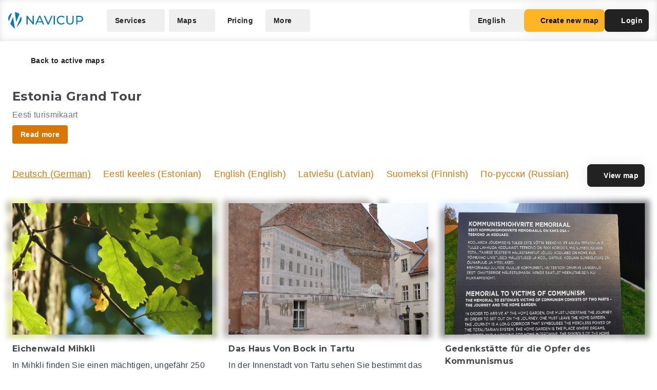

--- FILE ---
content_type: text/html; charset=UTF-8
request_url: https://navicup.com/objects/visitestonia-ee-kaart/de/181
body_size: 20458
content:
<!DOCTYPE html>
<html lang="en">
<head>
    <meta charset="UTF-8">
    <meta name="viewport" content="width=device-width, initial-scale=1.0">
    <meta name="csrf-token" content="18uFJ50odCze3IQi5i7LB094BokNZGzdTmOljKTQ">

        
        <title>Navicup - Interactive Self-Guided Tour, Audio Guide &amp; White Label App Platform</title>

    <link rel="shortcut icon" href="/favicon.ico" type="image/x-icon">
    <script type="text/javascript">
    const Ziggy = {"url":"https:\/\/navicup.com","port":null,"defaults":{},"routes":{"ignition.healthCheck":{"uri":"_ignition\/health-check","methods":["GET","HEAD"]},"ignition.executeSolution":{"uri":"_ignition\/execute-solution","methods":["POST"]},"ignition.updateConfig":{"uri":"_ignition\/update-config","methods":["POST"]},"index":{"uri":"\/","methods":["GET","HEAD"]},"contact.send":{"uri":"contact-form-sent","methods":["POST"]},"privacyPolicy.index":{"uri":"privacy","methods":["GET","HEAD"]},"sunlinesPrivacyPolicy.index":{"uri":"sunlines-privacy","methods":["GET","HEAD"]},"pokumaaPrivacyPolicy.index":{"uri":"pokumaa-privacy","methods":["GET","HEAD"]},"parisForYouPrivacyPolicy.index":{"uri":"paris-for-you-privacy","methods":["GET","HEAD"]},"fredsAdventuresPrivacyPolicy.index":{"uri":"freds-adventures-privacy","methods":["GET","HEAD"]},"termsAndConditions.index":{"uri":"terms-and-conditions","methods":["GET","HEAD"]},"booking.index":{"uri":"booking\/{type}\/{itemId?}","methods":["GET","HEAD"]},"activeEvents.index":{"uri":"events\/{page?}","methods":["GET","HEAD"]},"showMapPage.index":{"uri":"event\/{eventUrl}\/{pointId?}\/{lang?}","methods":["GET","HEAD"]},"showMapWithGalleryPage.index":{"uri":"event\/{eventUrl}\/gallery","methods":["GET","HEAD"]},"eventObjects.show":{"uri":"objects\/{eventUrl}\/{lang?}\/{page?}","methods":["GET","HEAD"]},"showEventObjectPage.index":{"uri":"object\/{eventUrl}\/{pointUrl}\/{lang?}","methods":["GET","HEAD"]},"archivedEvents.index":{"uri":"archive-events\/{page?}","methods":["GET","HEAD"]},"createNewMap.index":{"uri":"create-new-map\/{eventType?}","methods":["GET","HEAD"]},"createNewMap.post":{"uri":"create-new-map","methods":["POST"]},"createNewMap.cancel":{"uri":"cancel-new-map","methods":["POST"]},"museum.index.en":{"uri":"museums-and-theme-parks","methods":["GET","HEAD"]},"schools.index.en":{"uri":"schools","methods":["GET","HEAD"]},"audioguide.index.en":{"uri":"self-guided-tours-audio-guides-exploration-games","methods":["GET","HEAD"]},"competition.index.en":{"uri":"orienteering-competitions-and-sports-events","methods":["GET","HEAD"]},"branding.index.en":{"uri":"branded-digital-solutions","methods":["GET","HEAD"]},"localGov.index.en":{"uri":"municipalities-and-local-community","methods":["GET","HEAD"]},"serviceSales.index.en":{"uri":"service-sales-and-contactless-revenue","methods":["GET","HEAD"]},"pricing.index.en":{"uri":"pricing","methods":["GET","HEAD"]},"audioguide.pricing.en":{"uri":"audio-guide-pricing","methods":["GET","HEAD"]},"tourism.pricing.en":{"uri":"tourism-and-hiking-pricing","methods":["GET","HEAD"]},"competition.pricing.en":{"uri":"games-and-competition-pricing","methods":["GET","HEAD"]},"events.pricing.en":{"uri":"events-pricing","methods":["GET","HEAD"]},"alternativeComparison.index.en":{"uri":"alternative-to-actionbound-goosechase","methods":["GET","HEAD"]},"competitionguidevideo.index.en":{"uri":"games-and-competitions-support","methods":["GET","HEAD"]},"faq.index.en":{"uri":"faq","methods":["GET","HEAD"]},"contact.index.en":{"uri":"contact","methods":["GET","HEAD"]},"audiosurvey.index.en":{"uri":"audio-guide-survey","methods":["GET","HEAD"]},"audiovideo.index.en":{"uri":"audio-guide-support","methods":["GET","HEAD"]},"tourism.index.en":{"uri":"tourist-maps-and-hiking-trails","methods":["GET","HEAD"]},"events.index.en":{"uri":"big-event-maps","methods":["GET","HEAD"]},"museum.index.ee":{"uri":"muuseumid-ja-teemapargid","methods":["GET","HEAD"]},"schools.index.ee":{"uri":"koolid","methods":["GET","HEAD"]},"audioguide.index.ee":{"uri":"giidituurid-turismimangud-kulastusmangud","methods":["GET","HEAD"]},"competition.index.ee":{"uri":"orienteerumisvoistlused-ja-spordiuritused","methods":["GET","HEAD"]},"branding.index.ee":{"uri":"branditud-digilahendused","methods":["GET","HEAD"]},"localGov.index.ee":{"uri":"omavalitsused-ja-kohalik-kogukond","methods":["GET","HEAD"]},"serviceSales.index.ee":{"uri":"teenuste-muuk-ja-kontaktivaba-tulu-teenimine","methods":["GET","HEAD"]},"pricing.index.ee":{"uri":"hinnakiri","methods":["GET","HEAD"]},"audioguide.pricing.ee":{"uri":"audiogiid-hinnad","methods":["GET","HEAD"]},"tourism.pricing.ee":{"uri":"turism-ja-matkad-hinnad","methods":["GET","HEAD"]},"competition.pricing.ee":{"uri":"voistlused-hinnad","methods":["GET","HEAD"]},"events.pricing.ee":{"uri":"uritused-hinnad","methods":["GET","HEAD"]},"alternativeComparison.index.ee":{"uri":"alternatiiv-actionbound-goosechase","methods":["GET","HEAD"]},"competitionguidevideo.index.ee":{"uri":"mangude-ja-voistluste-oppevideod","methods":["GET","HEAD"]},"audioguide.rahastus.index":{"uri":"audiogiidi-projekti-rahastus","methods":["GET","HEAD"]},"faq.index.ee":{"uri":"kkk","methods":["GET","HEAD"]},"contact.index.ee":{"uri":"kontakt","methods":["GET","HEAD"]},"audiosurvey.index.ee":{"uri":"audiogiid-kysitlus","methods":["GET","HEAD"]},"audiovideo.index.ee":{"uri":"audiogiid-oppevideod","methods":["GET","HEAD"]},"tourism.index.ee":{"uri":"turismikaardid-ja-matkarajad","methods":["GET","HEAD"]},"events.index.ee":{"uri":"suururituste-kaardid","methods":["GET","HEAD"]},"museum.index.fi":{"uri":"museot-ja-teemapuistot","methods":["GET","HEAD"]},"schools.index.fi":{"uri":"koulut","methods":["GET","HEAD"]},"audioguide.index.fi":{"uri":"oppaiden-kiertueet-turismimangut-ja-vierailupelit","methods":["GET","HEAD"]},"competition.index.fi":{"uri":"suunnistuskilpailut-ja-urheilutapahtumat","methods":["GET","HEAD"]},"branding.index.fi":{"uri":"brandatut-digirratkaisut","methods":["GET","HEAD"]},"localGov.index.fi":{"uri":"kunnat-ja-paikallisyhteisot","methods":["GET","HEAD"]},"serviceSales.index.fi":{"uri":"palveluiden-myynti-ja-kontaktivapaa-tulo-tienaaminen","methods":["GET","HEAD"]},"pricing.index.fi":{"uri":"hinnasto","methods":["GET","HEAD"]},"audioguide.pricing.fi":{"uri":"audio-opas-hinnasto","methods":["GET","HEAD"]},"tourism.pricing.fi":{"uri":"matkailu-hinnasto","methods":["GET","HEAD"]},"competition.pricing.fi":{"uri":"kilpailut-hinnat","methods":["GET","HEAD"]},"events.pricing.fi":{"uri":"tapahtumat-hinnat","methods":["GET","HEAD"]},"alternativeComparison.index.fi":{"uri":"vaihtoehto-actionbound-goosechase","methods":["GET","HEAD"]},"competitionguidevideo.index.fi":{"uri":"pelit-ja-kilpailut-opetusvideot","methods":["GET","HEAD"]},"faq.index.fi":{"uri":"usein-kysytyt-kysymykset","methods":["GET","HEAD"]},"contact.index.fi":{"uri":"yhteystiedot","methods":["GET","HEAD"]},"audiosurvey.index.fi":{"uri":"kysely","methods":["GET","HEAD"]},"audiovideo.index.fi":{"uri":"opetusvideot","methods":["GET","HEAD"]},"tourism.index.fi":{"uri":"matkailu-ja-vaellus","methods":["GET","HEAD"]},"events.index.fi":{"uri":"suurtapahtumien-kartat","methods":["GET","HEAD"]},"museum.index.se":{"uri":"museer-och-temaparker","methods":["GET","HEAD"]},"schools.index.se":{"uri":"skolor","methods":["GET","HEAD"]},"audioguide.index.se":{"uri":"guidningsturer-turismspel-och-besoksspel","methods":["GET","HEAD"]},"competition.index.se":{"uri":"orienteringstavlingar-och-sportevenemang","methods":["GET","HEAD"]},"branding.index.se":{"uri":"varumarkesanpassade-digitala-losningar","methods":["GET","HEAD"]},"localGov.index.se":{"uri":"kommuner-och-lokalsamhalle","methods":["GET","HEAD"]},"serviceSales.index.se":{"uri":"tjanstforsaljning-och-kontaktlos-intaktsgenerering","methods":["GET","HEAD"]},"pricing.index.se":{"uri":"prissattnig","methods":["GET","HEAD"]},"audioguide.pricing.se":{"uri":"ljudguide-prissattnig","methods":["GET","HEAD"]},"tourism.pricing.se":{"uri":"turism-och-vandrig-prissattning","methods":["GET","HEAD"]},"competition.pricing.se":{"uri":"tavling-prissatning","methods":["GET","HEAD"]},"events.pricing.se":{"uri":"handelser-prissattning","methods":["GET","HEAD"]},"alternativeComparison.index.se":{"uri":"alternativ-till-actionbound-goosechase","methods":["GET","HEAD"]},"competitionguidevideo.index.se":{"uri":"spel-och-tavlingsvideor","methods":["GET","HEAD"]},"faq.index.se":{"uri":"vanliga-fragor","methods":["GET","HEAD"]},"contact.index.se":{"uri":"kontakt-oss","methods":["GET","HEAD"]},"audiosurvey.index.se":{"uri":"ljudguide-undersokning","methods":["GET","HEAD"]},"audiovideo.index.se":{"uri":"tod-for-ljudguide","methods":["GET","HEAD"]},"tourism.index.se":{"uri":"turistkartor-och-vandringsleder","methods":["GET","HEAD"]},"events.index.se":{"uri":"kartor-for-det-stora-handelse","methods":["GET","HEAD"]},"museum.index.de":{"uri":"museen-und-themenparks","methods":["GET","HEAD"]},"schools.index.de":{"uri":"schulen","methods":["GET","HEAD"]},"audioguide.index.de":{"uri":"fuehrungen-tourismus-und-besucherspiele","methods":["GET","HEAD"]},"competition.index.de":{"uri":"orientierungslaufe-und-sportveranstaltungen","methods":["GET","HEAD"]},"branding.index.de":{"uri":"markenlosungen","methods":["GET","HEAD"]},"localGov.index.de":{"uri":"kommunen-und-lokale-gemeinschaften","methods":["GET","HEAD"]},"serviceSales.index.de":{"uri":"verkauf-von-dienstleistungen-und-kontaktloses-einkommen","methods":["GET","HEAD"]},"pricing.index.de":{"uri":"preisliste","methods":["GET","HEAD"]},"competition.pricing.de":{"uri":"wettbewerbe-preise","methods":["GET","HEAD"]},"tourism.pricing.de":{"uri":"tourismus-und-wandertouren-preise","methods":["GET","HEAD"]},"audioguide.pricing.de":{"uri":"audioguide-preise","methods":["GET","HEAD"]},"events.pricing.de":{"uri":"veranstaltungen-preise","methods":["GET","HEAD"]},"alternativeComparison.index.de":{"uri":"alternative-zu-actionbound-goosechase","methods":["GET","HEAD"]},"competitionguidevideo.index.de":{"uri":"unterstutzung-von-spielen-und-wettbewerben","methods":["GET","HEAD"]},"faq.index.de":{"uri":"faqs","methods":["GET","HEAD"]},"contact.index.de":{"uri":"kontakts","methods":["GET","HEAD"]},"audiosurvey.index.de":{"uri":"audioguide-umfrage","methods":["GET","HEAD"]},"audiovideo.index.de":{"uri":"audioguide-videotutorial","methods":["GET","HEAD"]},"tourism.index.de":{"uri":"touristenkarten-und-wanderwege","methods":["GET","HEAD"]},"events.index.de":{"uri":"karten-grossveranstaltungen","methods":["GET","HEAD"]},"museum.index.es":{"uri":"museos-y-parques-tematicos","methods":["GET","HEAD"]},"schools.index.es":{"uri":"escuelas","methods":["GET","HEAD"]},"audioguide.index.es":{"uri":"tours-guiados-juegos-turisticos-y-de-visita","methods":["GET","HEAD"]},"competition.index.es":{"uri":"competiciones-de-orientacion-y-eventos-deportivos","methods":["GET","HEAD"]},"branding.index.es":{"uri":"soluciones-digitales-de-marca","methods":["GET","HEAD"]},"localGov.index.es":{"uri":"gobiernos-locales-y-comunidades","methods":["GET","HEAD"]},"serviceSales.index.es":{"uri":"venta-de-servicios-y-generacion-de-ingresos-sin-contacto","methods":["GET","HEAD"]},"pricing.index.es":{"uri":"fijacion-de-precios","methods":["GET","HEAD"]},"competition.pricing.es":{"uri":"comparacion-competencia","methods":["GET","HEAD"]},"tourism.pricing.es":{"uri":"turismo-y-senderismo-precios","methods":["GET","HEAD"]},"audioguide.pricing.es":{"uri":"precios-de-la-audioguia","methods":["GET","HEAD"]},"events.pricing.es":{"uri":"precios-de-eventos","methods":["GET","HEAD"]},"alternativeComparison.index.es":{"uri":"alternativa-a-actionbound-goosechase","methods":["GET","HEAD"]},"competitionguidevideo.index.es":{"uri":"juegos-y-concursos-soporte","methods":["GET","HEAD"]},"faq.index.es":{"uri":"preguntas-mas-frecuentes","methods":["GET","HEAD"]},"contact.index.es":{"uri":"contacto","methods":["GET","HEAD"]},"audiosurvey.index.es":{"uri":"audio-guia-encuesta","methods":["GET","HEAD"]},"audiovideo.index.es":{"uri":"soporte-de-audioguia","methods":["GET","HEAD"]},"tourism.index.es":{"uri":"mapas-turisticos-y-rutas-de-senderismo","methods":["GET","HEAD"]},"events.index.es":{"uri":"mapas-de-grandes-eventos","methods":["GET","HEAD"]},"museum.index.it":{"uri":"musei-e-parchi-tematici","methods":["GET","HEAD"]},"schools.index.it":{"uri":"scuole","methods":["GET","HEAD"]},"audioguide.index.it":{"uri":"tour-guidati-giochi-turistici-e-di-visita","methods":["GET","HEAD"]},"competition.index.it":{"uri":"gare-di-orientamento-e-eventi-sportivi","methods":["GET","HEAD"]},"branding.index.it":{"uri":"soluzioni-digitali-a-marchio","methods":["GET","HEAD"]},"localGov.index.it":{"uri":"comuni-e-comunita-locali","methods":["GET","HEAD"]},"serviceSales.index.it":{"uri":"vendita-di-servizi-e-generazione-di-entrate-senza-contatto","methods":["GET","HEAD"]},"pricing.index.it":{"uri":"prezzo","methods":["GET","HEAD"]},"competition.pricing.it":{"uri":"confronto-competizione","methods":["GET","HEAD"]},"tourism.pricing.it":{"uri":"mappe-turistiche-e-percorsi-escursionistici","methods":["GET","HEAD"]},"audioguide.pricing.it":{"uri":"prezzo-dellaudioguida","methods":["GET","HEAD"]},"events.pricing.it":{"uri":"prezzi-degli-eventi","methods":["GET","HEAD"]},"alternativeComparison.index.it":{"uri":"alternativa-per-actionbound-goosechase","methods":["GET","HEAD"]},"competitionguidevideo.index.it":{"uri":"supporto-per-giochi-e-competizioni","methods":["GET","HEAD"]},"faq.index.it":{"uri":"faqo","methods":["GET","HEAD"]},"contact.index.it":{"uri":"contatto","methods":["GET","HEAD"]},"audiosurvey.index.it":{"uri":"audio-guida-sondaggio","methods":["GET","HEAD"]},"audiovideo.index.it":{"uri":"audio-guida-supporto","methods":["GET","HEAD"]},"events.index.it":{"uri":"mappe-grandi-eventi","methods":["GET","HEAD"]},"museum.index.pl":{"uri":"muzea-i-parki-tematyczne","methods":["GET","HEAD"]},"schools.index.pl":{"uri":"szkoly","methods":["GET","HEAD"]},"audioguide.index.pl":{"uri":"wycieczki-z-przewodnikiem-i-gry-turystyczne","methods":["GET","HEAD"]},"competition.index.pl":{"uri":"zawody-sportowe-i-orientacyjne","methods":["GET","HEAD"]},"branding.index.pl":{"uri":"rozwiazania-cyfrowe-pod-twoja-marka","methods":["GET","HEAD"]},"localGov.index.pl":{"uri":"samorzady-i-spolecznosci-lokalne","methods":["GET","HEAD"]},"serviceSales.index.pl":{"uri":"sprzedaz-uslug-bez-kontaktu","methods":["GET","HEAD"]},"pricing.index.pl":{"uri":"cennik","methods":["GET","HEAD"]},"competition.pricing.pl":{"uri":"porownanie-z-konkurencja","methods":["GET","HEAD"]},"tourism.pricing.pl":{"uri":"mapy-turystyczne-i-szlaki","methods":["GET","HEAD"]},"audioguide.pricing.pl":{"uri":"cena-audioprzewodnika","methods":["GET","HEAD"]},"events.pricing.pl":{"uri":"ceny-wydarzen","methods":["GET","HEAD"]},"alternativeComparison.index.pl":{"uri":"alternatywa-dla-actionbound-goosechase","methods":["GET","HEAD"]},"competitionguidevideo.index.pl":{"uri":"pomoc-dla-gier-i-zawodow","methods":["GET","HEAD"]},"faq.index.pl":{"uri":"faqe","methods":["GET","HEAD"]},"contact.index.pl":{"uri":"kontakte","methods":["GET","HEAD"]},"audiosurvey.index.pl":{"uri":"ankieta-o-audioprzewodniku","methods":["GET","HEAD"]},"audiovideo.index.pl":{"uri":"pomoc-audioprzewodnik","methods":["GET","HEAD"]},"events.index.pl":{"uri":"mapy-duzych-wydarzen","methods":["GET","HEAD"]},"museum.index.fr":{"uri":"musees-et-parcs-a-theme","methods":["GET","HEAD"]},"schools.index.fr":{"uri":"ecoles","methods":["GET","HEAD"]},"audioguide.index.fr":{"uri":"visites-guidees-et-jeux-touristiques","methods":["GET","HEAD"]},"competition.index.fr":{"uri":"competitions-sportives-et-orientation","methods":["GET","HEAD"]},"branding.index.fr":{"uri":"solutions-numeriques-en-marque-blanche","methods":["GET","HEAD"]},"localGov.index.fr":{"uri":"collectivites-et-gouvernements-locaux","methods":["GET","HEAD"]},"serviceSales.index.fr":{"uri":"ventes-de-services-sans-contact","methods":["GET","HEAD"]},"pricing.index.fr":{"uri":"tarifs","methods":["GET","HEAD"]},"competition.pricing.fr":{"uri":"comparaison-avec-la-concurrence","methods":["GET","HEAD"]},"tourism.pricing.fr":{"uri":"cartes-touristiques-et-randonnees","methods":["GET","HEAD"]},"audioguide.pricing.fr":{"uri":"tarif-des-audioguides","methods":["GET","HEAD"]},"events.pricing.fr":{"uri":"tarifs-des-evenements","methods":["GET","HEAD"]},"alternativeComparison.index.fr":{"uri":"alternative-a-actionbound-goosechase","methods":["GET","HEAD"]},"competitionguidevideo.index.fr":{"uri":"assistance-pour-jeux-et-competitions","methods":["GET","HEAD"]},"faq.index.fr":{"uri":"faqf","methods":["GET","HEAD"]},"contact.index.fr":{"uri":"contacter","methods":["GET","HEAD"]},"audiosurvey.index.fr":{"uri":"sondage-sur-laudioguide","methods":["GET","HEAD"]},"audiovideo.index.fr":{"uri":"assistance-audioguide","methods":["GET","HEAD"]},"events.index.fr":{"uri":"cartes-de-grands-evenements","methods":["GET","HEAD"]},"museum.index.uk":{"uri":"museyi-ta-tematychni-parky","methods":["GET","HEAD"]},"schools.index.uk":{"uri":"shkoly","methods":["GET","HEAD"]},"audioguide.index.uk":{"uri":"ekskursiyi-ta-turystychni-ihry","methods":["GET","HEAD"]},"competition.index.uk":{"uri":"sportyvni-zmahannia-ta-oriyentuvannya","methods":["GET","HEAD"]},"branding.index.uk":{"uri":"tsyfrovi-rishennya-pid-vashym-brendom","methods":["GET","HEAD"]},"localGov.index.uk":{"uri":"mistske-samovryaduvannya-ta-hromady","methods":["GET","HEAD"]},"serviceSales.index.uk":{"uri":"bezkontaktovyy-prodazh-posluh-ta-dokhodiv","methods":["GET","HEAD"]},"pricing.index.uk":{"uri":"tsiny","methods":["GET","HEAD"]},"competition.pricing.uk":{"uri":"porivnyannya-z-konkurentamy","methods":["GET","HEAD"]},"tourism.pricing.uk":{"uri":"turystychni-karty-ta-pokhodi","methods":["GET","HEAD"]},"audioguide.pricing.uk":{"uri":"tsina-audiohidiv","methods":["GET","HEAD"]},"events.pricing.uk":{"uri":"tsiny-na-podiyi","methods":["GET","HEAD"]},"alternativeComparison.index.uk":{"uri":"alternatyva-actionbound-goosechase","methods":["GET","HEAD"]},"competitionguidevideo.index.uk":{"uri":"pidtrymka-ihor-ta-zmahan","methods":["GET","HEAD"]},"faq.index.uk":{"uri":"faqi","methods":["GET","HEAD"]},"contact.index.uk":{"uri":"kontakti","methods":["GET","HEAD"]},"audiosurvey.index.uk":{"uri":"opytuvannya-pro-audiohidu","methods":["GET","HEAD"]},"audiovideo.index.uk":{"uri":"pidtrymka-audiohidiv","methods":["GET","HEAD"]},"events.index.uk":{"uri":"karty-velykykh-podiy","methods":["GET","HEAD"]}}};

    !function(t,r){"object"==typeof exports&&"undefined"!=typeof module?module.exports=r():"function"==typeof define&&define.amd?define(r):(t||self).route=r()}(this,function(){function t(t,r){for(var e=0;e<r.length;e++){var n=r[e];n.enumerable=n.enumerable||!1,n.configurable=!0,"value"in n&&(n.writable=!0),Object.defineProperty(t,n.key,n)}}function r(r,e,n){return e&&t(r.prototype,e),n&&t(r,n),Object.defineProperty(r,"prototype",{writable:!1}),r}function e(){return e=Object.assign?Object.assign.bind():function(t){for(var r=1;r<arguments.length;r++){var e=arguments[r];for(var n in e)Object.prototype.hasOwnProperty.call(e,n)&&(t[n]=e[n])}return t},e.apply(this,arguments)}function n(t){return n=Object.setPrototypeOf?Object.getPrototypeOf.bind():function(t){return t.__proto__||Object.getPrototypeOf(t)},n(t)}function o(t,r){return o=Object.setPrototypeOf?Object.setPrototypeOf.bind():function(t,r){return t.__proto__=r,t},o(t,r)}function i(){if("undefined"==typeof Reflect||!Reflect.construct)return!1;if(Reflect.construct.sham)return!1;if("function"==typeof Proxy)return!0;try{return Boolean.prototype.valueOf.call(Reflect.construct(Boolean,[],function(){})),!0}catch(t){return!1}}function u(t,r,e){return u=i()?Reflect.construct.bind():function(t,r,e){var n=[null];n.push.apply(n,r);var i=new(Function.bind.apply(t,n));return e&&o(i,e.prototype),i},u.apply(null,arguments)}function f(t){var r="function"==typeof Map?new Map:void 0;return f=function(t){if(null===t||-1===Function.toString.call(t).indexOf("[native code]"))return t;if("function"!=typeof t)throw new TypeError("Super expression must either be null or a function");if(void 0!==r){if(r.has(t))return r.get(t);r.set(t,e)}function e(){return u(t,arguments,n(this).constructor)}return e.prototype=Object.create(t.prototype,{constructor:{value:e,enumerable:!1,writable:!0,configurable:!0}}),o(e,t)},f(t)}var a=String.prototype.replace,c=/%20/g,l="RFC3986",s={default:l,formatters:{RFC1738:function(t){return a.call(t,c,"+")},RFC3986:function(t){return String(t)}},RFC1738:"RFC1738",RFC3986:l},v=Object.prototype.hasOwnProperty,p=Array.isArray,y=function(){for(var t=[],r=0;r<256;++r)t.push("%"+((r<16?"0":"")+r.toString(16)).toUpperCase());return t}(),d=function(t,r){for(var e=r&&r.plainObjects?Object.create(null):{},n=0;n<t.length;++n)void 0!==t[n]&&(e[n]=t[n]);return e},b={arrayToObject:d,assign:function(t,r){return Object.keys(r).reduce(function(t,e){return t[e]=r[e],t},t)},combine:function(t,r){return[].concat(t,r)},compact:function(t){for(var r=[{obj:{o:t},prop:"o"}],e=[],n=0;n<r.length;++n)for(var o=r[n],i=o.obj[o.prop],u=Object.keys(i),f=0;f<u.length;++f){var a=u[f],c=i[a];"object"==typeof c&&null!==c&&-1===e.indexOf(c)&&(r.push({obj:i,prop:a}),e.push(c))}return function(t){for(;t.length>1;){var r=t.pop(),e=r.obj[r.prop];if(p(e)){for(var n=[],o=0;o<e.length;++o)void 0!==e[o]&&n.push(e[o]);r.obj[r.prop]=n}}}(r),t},decode:function(t,r,e){var n=t.replace(/\+/g," ");if("iso-8859-1"===e)return n.replace(/%[0-9a-f]{2}/gi,unescape);try{return decodeURIComponent(n)}catch(t){return n}},encode:function(t,r,e,n,o){if(0===t.length)return t;var i=t;if("symbol"==typeof t?i=Symbol.prototype.toString.call(t):"string"!=typeof t&&(i=String(t)),"iso-8859-1"===e)return escape(i).replace(/%u[0-9a-f]{4}/gi,function(t){return"%26%23"+parseInt(t.slice(2),16)+"%3B"});for(var u="",f=0;f<i.length;++f){var a=i.charCodeAt(f);45===a||46===a||95===a||126===a||a>=48&&a<=57||a>=65&&a<=90||a>=97&&a<=122||o===s.RFC1738&&(40===a||41===a)?u+=i.charAt(f):a<128?u+=y[a]:a<2048?u+=y[192|a>>6]+y[128|63&a]:a<55296||a>=57344?u+=y[224|a>>12]+y[128|a>>6&63]+y[128|63&a]:(a=65536+((1023&a)<<10|1023&i.charCodeAt(f+=1)),u+=y[240|a>>18]+y[128|a>>12&63]+y[128|a>>6&63]+y[128|63&a])}return u},isBuffer:function(t){return!(!t||"object"!=typeof t||!(t.constructor&&t.constructor.isBuffer&&t.constructor.isBuffer(t)))},isRegExp:function(t){return"[object RegExp]"===Object.prototype.toString.call(t)},maybeMap:function(t,r){if(p(t)){for(var e=[],n=0;n<t.length;n+=1)e.push(r(t[n]));return e}return r(t)},merge:function t(r,e,n){if(!e)return r;if("object"!=typeof e){if(p(r))r.push(e);else{if(!r||"object"!=typeof r)return[r,e];(n&&(n.plainObjects||n.allowPrototypes)||!v.call(Object.prototype,e))&&(r[e]=!0)}return r}if(!r||"object"!=typeof r)return[r].concat(e);var o=r;return p(r)&&!p(e)&&(o=d(r,n)),p(r)&&p(e)?(e.forEach(function(e,o){if(v.call(r,o)){var i=r[o];i&&"object"==typeof i&&e&&"object"==typeof e?r[o]=t(i,e,n):r.push(e)}else r[o]=e}),r):Object.keys(e).reduce(function(r,o){var i=e[o];return r[o]=v.call(r,o)?t(r[o],i,n):i,r},o)}},h=Object.prototype.hasOwnProperty,m={brackets:function(t){return t+"[]"},comma:"comma",indices:function(t,r){return t+"["+r+"]"},repeat:function(t){return t}},g=Array.isArray,j=String.prototype.split,w=Array.prototype.push,O=function(t,r){w.apply(t,g(r)?r:[r])},E=Date.prototype.toISOString,R=s.default,S={addQueryPrefix:!1,allowDots:!1,charset:"utf-8",charsetSentinel:!1,delimiter:"&",encode:!0,encoder:b.encode,encodeValuesOnly:!1,format:R,formatter:s.formatters[R],indices:!1,serializeDate:function(t){return E.call(t)},skipNulls:!1,strictNullHandling:!1},T=function t(r,e,n,o,i,u,f,a,c,l,s,v,p,y){var d,h=r;if("function"==typeof f?h=f(e,h):h instanceof Date?h=l(h):"comma"===n&&g(h)&&(h=b.maybeMap(h,function(t){return t instanceof Date?l(t):t})),null===h){if(o)return u&&!p?u(e,S.encoder,y,"key",s):e;h=""}if("string"==typeof(d=h)||"number"==typeof d||"boolean"==typeof d||"symbol"==typeof d||"bigint"==typeof d||b.isBuffer(h)){if(u){var m=p?e:u(e,S.encoder,y,"key",s);if("comma"===n&&p){for(var w=j.call(String(h),","),E="",R=0;R<w.length;++R)E+=(0===R?"":",")+v(u(w[R],S.encoder,y,"value",s));return[v(m)+"="+E]}return[v(m)+"="+v(u(h,S.encoder,y,"value",s))]}return[v(e)+"="+v(String(h))]}var T,k=[];if(void 0===h)return k;if("comma"===n&&g(h))T=[{value:h.length>0?h.join(",")||null:void 0}];else if(g(f))T=f;else{var x=Object.keys(h);T=a?x.sort(a):x}for(var N=0;N<T.length;++N){var C=T[N],D="object"==typeof C&&void 0!==C.value?C.value:h[C];if(!i||null!==D){var F=g(h)?"function"==typeof n?n(e,C):e:e+(c?"."+C:"["+C+"]");O(k,t(D,F,n,o,i,u,f,a,c,l,s,v,p,y))}}return k},k=Object.prototype.hasOwnProperty,x=Array.isArray,N={allowDots:!1,allowPrototypes:!1,arrayLimit:20,charset:"utf-8",charsetSentinel:!1,comma:!1,decoder:b.decode,delimiter:"&",depth:5,ignoreQueryPrefix:!1,interpretNumericEntities:!1,parameterLimit:1e3,parseArrays:!0,plainObjects:!1,strictNullHandling:!1},C=function(t){return t.replace(/&#(\d+);/g,function(t,r){return String.fromCharCode(parseInt(r,10))})},D=function(t,r){return t&&"string"==typeof t&&r.comma&&t.indexOf(",")>-1?t.split(","):t},F=function(t,r,e,n){if(t){var o=e.allowDots?t.replace(/\.([^.[]+)/g,"[$1]"):t,i=/(\[[^[\]]*])/g,u=e.depth>0&&/(\[[^[\]]*])/.exec(o),f=u?o.slice(0,u.index):o,a=[];if(f){if(!e.plainObjects&&k.call(Object.prototype,f)&&!e.allowPrototypes)return;a.push(f)}for(var c=0;e.depth>0&&null!==(u=i.exec(o))&&c<e.depth;){if(c+=1,!e.plainObjects&&k.call(Object.prototype,u[1].slice(1,-1))&&!e.allowPrototypes)return;a.push(u[1])}return u&&a.push("["+o.slice(u.index)+"]"),function(t,r,e,n){for(var o=n?r:D(r,e),i=t.length-1;i>=0;--i){var u,f=t[i];if("[]"===f&&e.parseArrays)u=[].concat(o);else{u=e.plainObjects?Object.create(null):{};var a="["===f.charAt(0)&&"]"===f.charAt(f.length-1)?f.slice(1,-1):f,c=parseInt(a,10);e.parseArrays||""!==a?!isNaN(c)&&f!==a&&String(c)===a&&c>=0&&e.parseArrays&&c<=e.arrayLimit?(u=[])[c]=o:"__proto__"!==a&&(u[a]=o):u={0:o}}o=u}return o}(a,r,e,n)}},$=function(t,r){var e=function(t){if(!t)return N;if(null!=t.decoder&&"function"!=typeof t.decoder)throw new TypeError("Decoder has to be a function.");if(void 0!==t.charset&&"utf-8"!==t.charset&&"iso-8859-1"!==t.charset)throw new TypeError("The charset option must be either utf-8, iso-8859-1, or undefined");return{allowDots:void 0===t.allowDots?N.allowDots:!!t.allowDots,allowPrototypes:"boolean"==typeof t.allowPrototypes?t.allowPrototypes:N.allowPrototypes,arrayLimit:"number"==typeof t.arrayLimit?t.arrayLimit:N.arrayLimit,charset:void 0===t.charset?N.charset:t.charset,charsetSentinel:"boolean"==typeof t.charsetSentinel?t.charsetSentinel:N.charsetSentinel,comma:"boolean"==typeof t.comma?t.comma:N.comma,decoder:"function"==typeof t.decoder?t.decoder:N.decoder,delimiter:"string"==typeof t.delimiter||b.isRegExp(t.delimiter)?t.delimiter:N.delimiter,depth:"number"==typeof t.depth||!1===t.depth?+t.depth:N.depth,ignoreQueryPrefix:!0===t.ignoreQueryPrefix,interpretNumericEntities:"boolean"==typeof t.interpretNumericEntities?t.interpretNumericEntities:N.interpretNumericEntities,parameterLimit:"number"==typeof t.parameterLimit?t.parameterLimit:N.parameterLimit,parseArrays:!1!==t.parseArrays,plainObjects:"boolean"==typeof t.plainObjects?t.plainObjects:N.plainObjects,strictNullHandling:"boolean"==typeof t.strictNullHandling?t.strictNullHandling:N.strictNullHandling}}(r);if(""===t||null==t)return e.plainObjects?Object.create(null):{};for(var n="string"==typeof t?function(t,r){var e,n={},o=(r.ignoreQueryPrefix?t.replace(/^\?/,""):t).split(r.delimiter,Infinity===r.parameterLimit?void 0:r.parameterLimit),i=-1,u=r.charset;if(r.charsetSentinel)for(e=0;e<o.length;++e)0===o[e].indexOf("utf8=")&&("utf8=%E2%9C%93"===o[e]?u="utf-8":"utf8=%26%2310003%3B"===o[e]&&(u="iso-8859-1"),i=e,e=o.length);for(e=0;e<o.length;++e)if(e!==i){var f,a,c=o[e],l=c.indexOf("]="),s=-1===l?c.indexOf("="):l+1;-1===s?(f=r.decoder(c,N.decoder,u,"key"),a=r.strictNullHandling?null:""):(f=r.decoder(c.slice(0,s),N.decoder,u,"key"),a=b.maybeMap(D(c.slice(s+1),r),function(t){return r.decoder(t,N.decoder,u,"value")})),a&&r.interpretNumericEntities&&"iso-8859-1"===u&&(a=C(a)),c.indexOf("[]=")>-1&&(a=x(a)?[a]:a),n[f]=k.call(n,f)?b.combine(n[f],a):a}return n}(t,e):t,o=e.plainObjects?Object.create(null):{},i=Object.keys(n),u=0;u<i.length;++u){var f=i[u],a=F(f,n[f],e,"string"==typeof t);o=b.merge(o,a,e)}return b.compact(o)},A=/*#__PURE__*/function(){function t(t,r,e){var n,o;this.name=t,this.definition=r,this.bindings=null!=(n=r.bindings)?n:{},this.wheres=null!=(o=r.wheres)?o:{},this.config=e}var e=t.prototype;return e.matchesUrl=function(t){var r=this;if(!this.definition.methods.includes("GET"))return!1;var e=this.template.replace(/(\/?){([^}?]*)(\??)}/g,function(t,e,n,o){var i,u="(?<"+n+">"+((null==(i=r.wheres[n])?void 0:i.replace(/(^\^)|(\$$)/g,""))||"[^/?]+")+")";return o?"("+e+u+")?":""+e+u}).replace(/^\w+:\/\//,""),n=t.replace(/^\w+:\/\//,"").split("?"),o=n[0],i=n[1],u=new RegExp("^"+e+"/?$").exec(o);return!!u&&{params:u.groups,query:$(i)}},e.compile=function(t){var r=this,e=this.parameterSegments;return e.length?this.template.replace(/{([^}?]+)(\??)}/g,function(n,o,i){var u,f,a;if(!i&&[null,void 0].includes(t[o]))throw new Error("Ziggy error: '"+o+"' parameter is required for route '"+r.name+"'.");if(e[e.length-1].name===o&&".*"===r.wheres[o])return encodeURIComponent(null!=(a=t[o])?a:"").replace(/%2F/g,"/");if(r.wheres[o]&&!new RegExp("^"+(i?"("+r.wheres[o]+")?":r.wheres[o])+"$").test(null!=(u=t[o])?u:""))throw new Error("Ziggy error: '"+o+"' parameter does not match required format '"+r.wheres[o]+"' for route '"+r.name+"'.");return encodeURIComponent(null!=(f=t[o])?f:"")}).replace(/\/+$/,""):this.template},r(t,[{key:"template",get:function(){return((this.config.absolute?this.definition.domain?""+this.config.url.match(/^\w+:\/\//)[0]+this.definition.domain+(this.config.port?":"+this.config.port:""):this.config.url:"")+"/"+this.definition.uri).replace(/\/+$/,"")}},{key:"parameterSegments",get:function(){var t,r;return null!=(t=null==(r=this.template.match(/{[^}?]+\??}/g))?void 0:r.map(function(t){return{name:t.replace(/{|\??}/g,""),required:!/\?}$/.test(t)}}))?t:[]}}]),t}(),P=/*#__PURE__*/function(t){var n,i;function u(r,n,o,i){var u;if(void 0===o&&(o=!0),(u=t.call(this)||this).t=null!=i?i:"undefined"!=typeof Ziggy?Ziggy:null==globalThis?void 0:globalThis.Ziggy,u.t=e({},u.t,{absolute:o}),r){if(!u.t.routes[r])throw new Error("Ziggy error: route '"+r+"' is not in the route list.");u.i=new A(r,u.t.routes[r],u.t),u.u=u.l(n)}return u}i=t,(n=u).prototype=Object.create(i.prototype),n.prototype.constructor=n,o(n,i);var f=u.prototype;return f.toString=function(){var t=this,r=Object.keys(this.u).filter(function(r){return!t.i.parameterSegments.some(function(t){return t.name===r})}).filter(function(t){return"_query"!==t}).reduce(function(r,n){var o;return e({},r,((o={})[n]=t.u[n],o))},{});return this.i.compile(this.u)+function(t,r){var e,n=t,o=function(t){if(!t)return S;if(null!=t.encoder&&"function"!=typeof t.encoder)throw new TypeError("Encoder has to be a function.");var r=t.charset||S.charset;if(void 0!==t.charset&&"utf-8"!==t.charset&&"iso-8859-1"!==t.charset)throw new TypeError("The charset option must be either utf-8, iso-8859-1, or undefined");var e=s.default;if(void 0!==t.format){if(!h.call(s.formatters,t.format))throw new TypeError("Unknown format option provided.");e=t.format}var n=s.formatters[e],o=S.filter;return("function"==typeof t.filter||g(t.filter))&&(o=t.filter),{addQueryPrefix:"boolean"==typeof t.addQueryPrefix?t.addQueryPrefix:S.addQueryPrefix,allowDots:void 0===t.allowDots?S.allowDots:!!t.allowDots,charset:r,charsetSentinel:"boolean"==typeof t.charsetSentinel?t.charsetSentinel:S.charsetSentinel,delimiter:void 0===t.delimiter?S.delimiter:t.delimiter,encode:"boolean"==typeof t.encode?t.encode:S.encode,encoder:"function"==typeof t.encoder?t.encoder:S.encoder,encodeValuesOnly:"boolean"==typeof t.encodeValuesOnly?t.encodeValuesOnly:S.encodeValuesOnly,filter:o,format:e,formatter:n,serializeDate:"function"==typeof t.serializeDate?t.serializeDate:S.serializeDate,skipNulls:"boolean"==typeof t.skipNulls?t.skipNulls:S.skipNulls,sort:"function"==typeof t.sort?t.sort:null,strictNullHandling:"boolean"==typeof t.strictNullHandling?t.strictNullHandling:S.strictNullHandling}}(r);"function"==typeof o.filter?n=(0,o.filter)("",n):g(o.filter)&&(e=o.filter);var i=[];if("object"!=typeof n||null===n)return"";var u=m[r&&r.arrayFormat in m?r.arrayFormat:r&&"indices"in r?r.indices?"indices":"repeat":"indices"];e||(e=Object.keys(n)),o.sort&&e.sort(o.sort);for(var f=0;f<e.length;++f){var a=e[f];o.skipNulls&&null===n[a]||O(i,T(n[a],a,u,o.strictNullHandling,o.skipNulls,o.encode?o.encoder:null,o.filter,o.sort,o.allowDots,o.serializeDate,o.format,o.formatter,o.encodeValuesOnly,o.charset))}var c=i.join(o.delimiter),l=!0===o.addQueryPrefix?"?":"";return o.charsetSentinel&&(l+="iso-8859-1"===o.charset?"utf8=%26%2310003%3B&":"utf8=%E2%9C%93&"),c.length>0?l+c:""}(e({},r,this.u._query),{addQueryPrefix:!0,arrayFormat:"indices",encodeValuesOnly:!0,skipNulls:!0,encoder:function(t,r){return"boolean"==typeof t?Number(t):r(t)}})},f.v=function(t){var r=this;t?this.t.absolute&&t.startsWith("/")&&(t=this.p().host+t):t=this.h();var n={},o=Object.entries(this.t.routes).find(function(e){return n=new A(e[0],e[1],r.t).matchesUrl(t)})||[void 0,void 0];return e({name:o[0]},n,{route:o[1]})},f.h=function(){var t=this.p(),r=t.pathname,e=t.search;return(this.t.absolute?t.host+r:r.replace(this.t.url.replace(/^\w*:\/\/[^/]+/,""),"").replace(/^\/+/,"/"))+e},f.current=function(t,r){var n=this.v(),o=n.name,i=n.params,u=n.query,f=n.route;if(!t)return o;var a=new RegExp("^"+t.replace(/\./g,"\\.").replace(/\*/g,".*")+"$").test(o);if([null,void 0].includes(r)||!a)return a;var c=new A(o,f,this.t);r=this.l(r,c);var l=e({},i,u);return!(!Object.values(r).every(function(t){return!t})||Object.values(l).some(function(t){return void 0!==t}))||Object.entries(r).every(function(t){return l[t[0]]==t[1]})},f.p=function(){var t,r,e,n,o,i,u="undefined"!=typeof window?window.location:{},f=u.host,a=u.pathname,c=u.search;return{host:null!=(t=null==(r=this.t.location)?void 0:r.host)?t:void 0===f?"":f,pathname:null!=(e=null==(n=this.t.location)?void 0:n.pathname)?e:void 0===a?"":a,search:null!=(o=null==(i=this.t.location)?void 0:i.search)?o:void 0===c?"":c}},f.has=function(t){return Object.keys(this.t.routes).includes(t)},f.l=function(t,r){var n=this;void 0===t&&(t={}),void 0===r&&(r=this.i),null!=t||(t={}),t=["string","number"].includes(typeof t)?[t]:t;var o=r.parameterSegments.filter(function(t){return!n.t.defaults[t.name]});if(Array.isArray(t))t=t.reduce(function(t,r,n){var i,u;return e({},t,o[n]?((i={})[o[n].name]=r,i):"object"==typeof r?r:((u={})[r]="",u))},{});else if(1===o.length&&!t[o[0].name]&&(t.hasOwnProperty(Object.values(r.bindings)[0])||t.hasOwnProperty("id"))){var i;(i={})[o[0].name]=t,t=i}return e({},this.m(r),this.g(t,r))},f.m=function(t){var r=this;return t.parameterSegments.filter(function(t){return r.t.defaults[t.name]}).reduce(function(t,n,o){var i,u=n.name;return e({},t,((i={})[u]=r.t.defaults[u],i))},{})},f.g=function(t,r){var n=r.bindings,o=r.parameterSegments;return Object.entries(t).reduce(function(t,r){var i,u,f=r[0],a=r[1];if(!a||"object"!=typeof a||Array.isArray(a)||!o.some(function(t){return t.name===f}))return e({},t,((u={})[f]=a,u));if(!a.hasOwnProperty(n[f])){if(!a.hasOwnProperty("id"))throw new Error("Ziggy error: object passed as '"+f+"' parameter is missing route model binding key '"+n[f]+"'.");n[f]="id"}return e({},t,((i={})[f]=a[n[f]],i))},{})},f.valueOf=function(){return this.toString()},f.check=function(t){return this.has(t)},r(u,[{key:"params",get:function(){var t=this.v();return e({},t.params,t.query)}}]),u}(/*#__PURE__*/f(String));return function(t,r,e,n){var o=new P(t,r,e,n);return t?o.toString():o}});

</script>
        <script async src="https://www.googletagmanager.com/gtag/js?id=G-EWD8D0T3LT"></script>
    <script>
        window.dataLayer = window.dataLayer || [];

        function gtag() {
            dataLayer.push(arguments);
        }

        gtag('js', new Date());
        gtag('config', 'G-EWD8D0T3LT');
    </script>
    
    <link rel="preconnect" href="https://fonts.googleapis.com">
    <link rel="preconnect" href="https://fonts.gstatic.com" crossorigin>
    <link href="https://fonts.googleapis.com/css2?family=Montserrat:wght@400;600;700&display=swap" rel="stylesheet" media="print" onload="this.media='all'">
    <noscript>
      <link href="https://fonts.googleapis.com/css2?family=Montserrat:wght@400;600;700&display=swap" rel="stylesheet">
    </noscript>

    <meta name="verify-paysera" content="b2ae7e86ed12e91a63ada29525535459">
</head>
<body class="antialiased font-sans text-base">
<div id="app" data-page="{&quot;component&quot;:&quot;EventObjects&quot;,&quot;props&quot;:{&quot;errors&quot;:{},&quot;apiData&quot;:{&quot;event&quot;:{&quot;ID&quot;:&quot;868&quot;,&quot;name&quot;:&quot;Estonia Grand Tour&quot;,&quot;descr&quot;:&quot;&lt;p&gt;Eesti turismikaart&lt;br&gt;&lt;\/p&gt;&quot;,&quot;defaultLang&quot;:&quot;et_EE&quot;,&quot;langs&quot;:&quot;et_EE,en_US,fi_FI,ru_RU,de_DE,lv_LV&quot;},&quot;points&quot;:[{&quot;id&quot;:&quot;105368&quot;,&quot;url&quot;:&quot;mihkli-tammik-105368&quot;,&quot;name&quot;:&quot;Eichenwald Mihkli&quot;,&quot;descr&quot;:&quot;In Mihkli finden Sie einen m\u00e4chtigen, ungef\u00e4hr 250 Jahre alten und 90 Hektar gro\u00dfen Eichenwald. Dieser Wald wird zu den sch\u00f6nsten nat\u00fcrlichen Eichenw\u00e4ldern gez\u00e4hlt, weil ungef\u00e4hr die H\u00e4lfte der B\u00e4ume gerade gewachsene Eichen sind. &lt;br&gt;Interessant zu wissen: Es gibt zwei Geschichten \u00fcber das Entstehen des Eichenwaldes. &lt;br&gt;Die erste betont, dass der Gutshofbesitzer eifers\u00fcchtig war, weil der Nachbargutshof einen sch\u00f6nen Park hatte. Also hat er sich entschlossen, einen Eichenwald zu pflanzen, um den Nachbarn zu \u00fcbertrumpfen. Eine wahrscheinlichere Geschichte ist, dass der Eichenwald durch eine bestimmte Vogelart entstanden ist, weil diese V\u00f6gel Eicheln verstecken und alle Eicheln, die im Winter nicht gegessen wurden, zu jungen Eichen herangewachsen sind.&quot;,&quot;lat&quot;:&quot;58.62006378173828&quot;,&quot;lng&quot;:&quot;24.100954055786133&quot;,&quot;pic&quot;:&quot;https:\/\/static.visitestonia.com\/images\/3016860\/-1_-1_false_false_02e69e754517524afc2c320569b0e0ca.jpg&quot;,&quot;point&quot;:&quot;24.100954055786133&quot;,&quot;type&quot;:&quot;3&quot;},{&quot;id&quot;:&quot;106648&quot;,&quot;url&quot;:&quot;tartu-von-bocki-maja-106648&quot;,&quot;name&quot;:&quot;Das Haus Von Bock in Tartu&quot;,&quot;descr&quot;:&quot;&lt;p&gt;In der Innenstadt von Tartu sehen Sie bestimmt das in der Stra\u00dfe \u00dclikooli 16 stehende Von Bock Haus (1780), das dem Oberst M. J. von Bock geh\u00f6rt hatte. 1839 kaufte das Geb\u00e4ude die Universit\u00e4t Tartu. Das Geb\u00e4ude wurde nach der Renovierung im Jahr 2007 wiederer\u00f6ffnet. An einer Wand ist ein Gem\u00e4lde mit dem Hauptgeb\u00e4ude der Universit\u00e4t Tartu und auf einer anderen Seite die Alar Madisoon Photoausstellung mit Universit\u00e4tsprofessoren aus Gegenwart und Vergangenheit. Interessant zu wissen: Im Haus Von Bock waren das Klinikum der Universit\u00e4t Tartu, die Veterin\u00e4rschule und die B\u00fccherei des Vereins \u00d3petatud Eesti Selts. Heute geh\u00f6rt das Geb\u00e4ude zur Universit\u00e4t Tartu.&lt;\/p&gt;&quot;,&quot;lat&quot;:&quot;58.38052749633789&quot;,&quot;lng&quot;:&quot;26.720491409301758&quot;,&quot;pic&quot;:&quot;https:\/\/static.visitestonia.com\/images\/3222314\/-1_-1_false_false_c395d81421c5479900d17e975246fcb5.jpg&quot;,&quot;point&quot;:&quot;26.720491409301758&quot;,&quot;type&quot;:&quot;3&quot;},{&quot;id&quot;:&quot;106904&quot;,&quot;url&quot;:&quot;kommunismiohvrite-memoriaal-106904&quot;,&quot;name&quot;:&quot;Gedenkst\u00e4tte f\u00fcr die Opfer des Kommunismus&quot;,&quot;descr&quot;:&quot;&lt;p&gt;Die Gedenkst\u00e4tte f\u00fcr die Opfer des Kommunismus in Tallinn ist allen gewidmet, die zwischen 1940 und 1991 Opfer des kommunistischen Regimes der Sowjetunion wurden \u2013 allen Ermordeten, Inhaftierten und Deportierten.&lt;\/p&gt;\n&lt;p&gt;Die Gedenkst\u00e4tte besteht aus zwei Teilen: dem d\u00fcsteren \u201eWeg\u201c, auf dessen Gedenktafeln die Namen der Verstorbenen und Erinnerungen an Menschen mit unbekanntem Schicksal verewigt sind, und dem helleren \u201eGarten\u201c, der Heimweh und den Traum von Freiheit verbindet. Als Symbole des Gartens wurden Apfelb\u00e4ume gepflanzt, zwischen denen sich Fu\u00dfwege schl\u00e4ngeln, w\u00e4hrend an der Wand ein Bienenschwarm dargestellt ist.&lt;\/p&gt;\n&lt;p&gt;Erg\u00e4nzt wird die Gedenkst\u00e4tte durch thematische Informationstafeln, ein Denkmal f\u00fcr die estnischen Offiziere und eine virtuelle E-Gedenkst\u00e4tte, in der die Daten von \u00fcber 75\u202f000 Menschen gesammelt sind.&lt;\/p&gt;\n&lt;p&gt;Die Gedenkst\u00e4tte f\u00fcr die Opfer des Kommunismus ist eine vom estnischen Volk und dem Staat errichtete Ehrerbietung an die Leidenden und eine Erinnerung an die Fragilit\u00e4t der Freiheit. Es ist ein Ort der stillen Besinnung, an dem man der Opfer gedenken und sich an sie erinnern sowie die Geschichte und das Schicksal des estnischen Volkes verstehen lernen kann.&lt;\/p&gt;&quot;,&quot;lat&quot;:&quot;59.45656204223633&quot;,&quot;lng&quot;:&quot;24.813697814941406&quot;,&quot;pic&quot;:&quot;https:\/\/static.visitestonia.com\/images\/3268715\/-1_-1_false_false_d1c05edc2f5c8bafe933593af252943f.jpg&quot;,&quot;point&quot;:&quot;24.813697814941406&quot;,&quot;type&quot;:&quot;3&quot;},{&quot;id&quot;:&quot;107416&quot;,&quot;url&quot;:&quot;valgjarve-discgolfi-park-107416&quot;,&quot;name&quot;:&quot;Valgj\u00e4rve discgolfi park&quot;,&quot;descr&quot;:&quot;&lt;p&gt;Valgj\u00e4rve kaldal asuv discgolfi park on 2081 meetri pikkune, 18-ne korviga rada. Pargi alune rada on huvitav, aga keeruline - siin saab harjutada nii pikki viskeid kui ka t\u00e4psust. Rada on k\u00f5igile tasuta kasutamiseks, aga kettad peab ise kaasa v\u00f5tma!&lt;\/p&gt;&lt;p&gt;Discgolfi rada aitavad korras hoida\u00a0Valgj\u00e4rve Vabatahtliku P\u00e4\u00e4steseltsi discgolfi entusiastid.&lt;\/p&gt;&quot;,&quot;lat&quot;:&quot;58.0854606628418&quot;,&quot;lng&quot;:&quot;26.640241622924805&quot;,&quot;pic&quot;:&quot;https:\/\/static.visitestonia.com\/images\/3243521\/-1_-1_false_false_78950ac773f2523399a781131e3c07fb.jpg&quot;,&quot;point&quot;:&quot;26.640241622924805&quot;,&quot;type&quot;:&quot;3&quot;},{&quot;id&quot;:&quot;108696&quot;,&quot;url&quot;:&quot;strand-spa-konverentsihotell-spaahotell-108696&quot;,&quot;name&quot;:&quot;Wellnesshotel Hestia Hotel Strand&quot;,&quot;descr&quot;:&quot;&lt;strong&gt;Die meisten Zimmer des Wellnesshotels Hestia Hotel Strand in der Sommerhauptstadt bieten einen wundersch\u00f6nen Meerblick auf die Bucht von P\u00e4rnu.&lt;\/strong&gt;\u00a0Bei uns k\u00f6nnen Sie einen erholsamen Urlaub verbringen,\u00a0&lt;strong&gt;erfrischende\u00a0&lt;a href=\&quot;https:\/\/www.hestiahotels.com\/strand\/en\/wellness-spa\/\&quot; target=\&quot;_blank\&quot;&gt;Wellness-Spa-Dienstleistungen&lt;\/a&gt; genie\u00dfen und verschiedene &lt;a href=\&quot;https:\/\/www.hestiahotels.com\/strand\/en\/conference\/\&quot; target=\&quot;_blank\&quot;&gt;Veranstaltungen\u00a0&lt;\/a&gt;organisieren.&lt;\/strong&gt;&lt;br&gt;In unserem neuen und gem\u00fctlichen &lt;a href=\&quot;https:\/\/www.hestiahotels.com\/strand\/en\/water-and-sauna-spa\/\&quot; target=\&quot;_blank\&quot;&gt;Spa&lt;\/a&gt;\u00a0erwarten Sie Massagen, Whirlpool, Saunagen\u00fcsse, Lavasteinst\u00fchle und ein erfrischendes Schwimmbad. W\u00e4hrend der Sommermonate ist die Spa-Terrasse der beste Ort zum Sonnenbaden.&lt;br&gt;&lt;br&gt;Ein sp\u00e4ter Check-out ist m\u00f6glich, und zum Fr\u00fchst\u00fcck bieten wir ein reichhaltiges Buffet im Restaurant \u201eStrand\&quot; an.&quot;,&quot;lat&quot;:&quot;58.37334442138672&quot;,&quot;lng&quot;:&quot;24.52097511291504&quot;,&quot;pic&quot;:&quot;https:\/\/static.visitestonia.com\/images\/3504911\/-1_-1_false_false_3ab0d432b9a51a55688f31d3055c2b33.jpg&quot;,&quot;point&quot;:&quot;24.52097511291504&quot;,&quot;type&quot;:&quot;3&quot;},{&quot;id&quot;:&quot;371096&quot;,&quot;url&quot;:&quot;gustav-cafe-tartu-kaubamaja-371096&quot;,&quot;name&quot;:&quot;Gustav Gastro Caf\u00e9&quot;,&quot;descr&quot;:&quot;&lt;p&gt;Ein Mekka f\u00fcr Feinschmecker, ein reichhaltiges Men\u00fc mit leckeren Gerichten aus frischen Zutaten, gekr\u00f6nt von einer gro\u00dfen Auswahl an selbstgemachtem Kuchen des Caf\u00e9s Gustav. Wir bieten unterschiedliche Imbisse, angefangen mit Fr\u00fchst\u00fcck bis hin zu deftigen abendlichen Mahlzeiten.&lt;br&gt;\u00a0&lt;br&gt;Bei uns steht man fr\u00fch auf, damit wir unseren Kunden ein besonders leckeres Fr\u00fchst\u00fcck zubereiten k\u00f6nnen. Wenn Sie zum Mittagessen kommen, erwarten Sie spezielle Tagesgerichte und nat\u00fcrlich gibt es auf der Speisekarte auch eine breite Auswahl an Kuchen f\u00fcr Naschkatzen jeden Alters. Wir denken an Familien\u00a0\u2013 es gibt im\u00a0Caf\u00e9 eine Kinderecke und ein Kindermen\u00fc. &lt;br&gt;&lt;br&gt;Unser Lokal vereint die besten Eigenschaften eines Caf\u00e9s, eines Restaurants und eines Pubs.\u00a0&lt;br&gt;&lt;br&gt;&lt;br&gt;&lt;\/p&gt;&quot;,&quot;lat&quot;:&quot;58.37791442871094&quot;,&quot;lng&quot;:&quot;26.727407455444336&quot;,&quot;pic&quot;:&quot;https:\/\/static.visitestonia.com\/images\/4030092\/-1_-1_false_false_13810c034e5bbaf218561cd8db815e93.jpg&quot;,&quot;point&quot;:&quot;26.727407455444336&quot;,&quot;type&quot;:&quot;2&quot;},{&quot;id&quot;:&quot;113304&quot;,&quot;url&quot;:&quot;pohjakeskus-113304&quot;,&quot;name&quot;:&quot;Einkaufszentrum P\u00f5hjakeskus in Rakvere&quot;,&quot;descr&quot;:&quot;An der Stadtgrenze von Rakvere (dt. Wesenberg) begr\u00fc\u00dft das Einkaufszentrum P\u00f5hjakeskus mit seinem g\u00fcrtelartigen Muster die Ankommenden bereits aus der Ferne. Es handelt sich um einen Ort, an dem die l\u00e4ndliche Einfachheit mit einem bezaubernd gem\u00fctlichen Einkaufsumfeld sowie einer reichhaltigen Auswahl an Waren und Dienstleistungen verschmilzt.&lt;br&gt;&lt;br&gt;Dies ist das stolzeste und beste Einkaufszentrum im Landkreis L\u00e4\u00e4ne-Virumaa (dt. West-Wierland), es gibt 80 L\u00e4den und Dienstleister und ein Spielzimmer mit dem gr\u00f6\u00dften Kletterplatz. Hier finden Sie alles an einem Ort!&lt;br&gt;Angenehme Geschmackserlebnisse aus verschiedenen Ecken der Welt lassen die Zeit gut verlaufen, die Auswahl reicht von echter amerikanischer bis zur exotischen asiatischen K\u00fcche. Abwechslung bieten Caf\u00e9s oder ein schneller Happen zum Mitnehmen an einem Arbeitstag.&quot;,&quot;lat&quot;:&quot;59.364112854003906&quot;,&quot;lng&quot;:&quot;26.339588165283203&quot;,&quot;pic&quot;:&quot;https:\/\/static.visitestonia.com\/images\/3052774\/-1_-1_false_false_978b91b7d2c7943a9aaa0290c2822eb6.jpg&quot;,&quot;point&quot;:&quot;26.339588165283203&quot;,&quot;type&quot;:&quot;3&quot;},{&quot;id&quot;:&quot;183704&quot;,&quot;url&quot;:&quot;torukese-rattarent-183704&quot;,&quot;name&quot;:&quot;T\u00f5rukese Fahrradverleih in P\u00e4rnu&quot;,&quot;descr&quot;:&quot;&lt;p&gt;T\u00f5rukese Fahrradverleih in P\u00e4rnu!&lt;\/p&gt;\n&lt;p&gt;Wir verleihen Fahrr\u00e4der f\u00fcr Menschen jeden Alters. Neben klassischen Damen- und Herrenr\u00e4dern bieten wir auch Tandems, Kindersitze und Fahrradanh\u00e4nger an. Selbstverst\u00e4ndlich erh\u00e4lt jeder Mieter auch Sicherheitsausr\u00fcstung \u2013 Helm und Schloss.&lt;\/p&gt;\n&lt;p&gt;Wir haben in der Sommersaison ge\u00f6ffnet, aber der Fahrradverleih ist das ganze Jahr \u00fcber m\u00f6glich. Rufen Sie uns einfach an, und wir bringen das Fahrrad an den von Ihnen gew\u00fcnschten Ort innerhalb von P\u00e4rnu.&lt;\/p&gt;\n&lt;p&gt;Im Mietpreis ist auch technischer Support inbegriffen!&lt;\/p&gt;\n&lt;p&gt;Entdecke P\u00e4rnu mit dem Fahrrad!&lt;\/p&gt;&quot;,&quot;lat&quot;:&quot;58.37433624267578&quot;,&quot;lng&quot;:&quot;24.501583099365234&quot;,&quot;pic&quot;:&quot;https:\/\/static.visitestonia.com\/images\/3343335\/-1_-1_false_false_e84775acd5c00361ef8bcadcd28ffcb3.jpg&quot;,&quot;point&quot;:&quot;24.501583099365234&quot;,&quot;type&quot;:&quot;3&quot;},{&quot;id&quot;:&quot;185240&quot;,&quot;url&quot;:&quot;aisa-kodumajutus-185240&quot;,&quot;name&quot;:&quot;Aisa Heimunterkunft&quot;,&quot;descr&quot;:&quot;Guter Standort in einer kleinen Nebenstra\u00dfe in der N\u00e4he der Mittelstadt und dem Meeresstrand. Unterkunft in Hotelzimmern. &lt;br&gt;Vergn\u00fcgungsfahrten und Bestellungsfahrten mit dem Motorkutter.&quot;,&quot;lat&quot;:&quot;58.379817962646484&quot;,&quot;lng&quot;:&quot;24.508411407470703&quot;,&quot;pic&quot;:&quot;https:\/\/static.visitestonia.com\/images\/3071986\/-1_-1_false_false_934f2d1746b00b63c37743f8579f03ec.jpg&quot;,&quot;point&quot;:&quot;24.508411407470703&quot;,&quot;type&quot;:&quot;3&quot;},{&quot;id&quot;:&quot;328345&quot;,&quot;url&quot;:&quot;saarjarve-puhkemaja-saunamaja-328345&quot;,&quot;name&quot;:&quot;Saarj\u00e4rve saunaga puhkemaja j\u00e4rve kaldal, L\u00f5una Eestis&quot;,&quot;descr&quot;:&quot;&lt;p&gt;V\u00e4ike puhkemaja Saarj\u00e4rve \u00e4\u00e4res on ideaalne peatuspaik perele v\u00f5i loodushuvilisele s\u00f5pruskonnale, kes soovivad avastada L\u00f5una-Eesti rahulikke metsamaastikke ja rabaj\u00e4rve elurikkust. J\u00e4rve kaldal asuv hubane majake pakub privaatsust ning mugavat keskkonda paaridele, v\u00e4iksematele gruppidele v\u00f5i loodusturistidele, kes eelistavad vaikust ja lihtsat, kuid kvaliteetset majutust.&lt;\/p&gt;\n&lt;p&gt;Puhkemajas on avar elutuba, k\u00f6\u00f6k, kamin ja kuni 4 magamiskohta, mis sobivad suurep\u00e4raselt nii l\u00fchemaks puhkuseks kui mitmep\u00e4evaseks loodusretkeks. Maja terrassilt avanevad vaated j\u00e4rvele, kust on hea j\u00e4lgida hommikust udu, kuulata linnulaulu ja imetleda vaikselt kulgevat loodust.&lt;\/p&gt;\n&lt;p&gt;Majutuse hinnas sisaldub sauna k\u00fclastus, aerusurfi lauad, aerupaat ja jalgrattad, mis annavad v\u00f5imaluse avastada nii j\u00e4rve kui \u00fcmbruskonna matkaradu. Lisatasu eest on v\u00f5imalik tellida juurde k\u00fcmblust\u00fcnn.&lt;\/p&gt;\n&lt;p&gt;Puhkemaja sobib h\u00e4sti neile, kes otsivad rahu, loodusl\u00e4hedust ja v\u00f5imalust liikuda omas tempos L\u00f5una-Eesti metsade ja rabade keskel.&lt;br&gt;&lt;br&gt;&lt;\/p&gt;\n&lt;p&gt;\u00a0&lt;br&gt;\u00a0&lt;\/p&gt;&quot;,&quot;lat&quot;:&quot;57.997825622558594&quot;,&quot;lng&quot;:&quot;27.166975021362305&quot;,&quot;pic&quot;:&quot;https:\/\/static.visitestonia.com\/images\/3734662\/-1_-1_false_false_7b17b3246d641233db1292c51e7ef58b.jpg&quot;,&quot;point&quot;:&quot;27.166975021362305&quot;,&quot;type&quot;:&quot;2&quot;},{&quot;id&quot;:&quot;330649&quot;,&quot;url&quot;:&quot;anni-turismitalu-330649&quot;,&quot;name&quot;:&quot;Der Ferienhof Anni&quot;,&quot;descr&quot;:&quot;Auf unserem von Steinmauern umgebenen archaischen Bauernhof finden unsere G\u00e4ste Freude am gesunden Leben. Entdecken Sie den Reiz der Natur mit allen Sinnen \u2013 h\u00f6ren, f\u00fchlen, sehen, riechen! Unterkunft bieten wir in 2-6-Bett-Zimmern im Haupthaus, in Speicherkammern und im Saunahaus. Der Ferienhof Anni bietet Ihnen in Kooperation mit anderen Tourismusunternehmern verschiedene M\u00f6glichkeiten zur Freizeitgestaltung \u2013 Kiiking-Schaukel, Angeln, Reiten usw.&quot;,&quot;lat&quot;:&quot;58.42115783691406&quot;,&quot;lng&quot;:&quot;22.016088485717773&quot;,&quot;pic&quot;:&quot;https:\/\/static.visitestonia.com\/images\/3040339\/-1_-1_false_false_74a3e937a213d5a7ede271c3c29c8be6.jpg&quot;,&quot;point&quot;:&quot;22.016088485717773&quot;,&quot;type&quot;:&quot;2&quot;},{&quot;id&quot;:&quot;212377&quot;,&quot;url&quot;:&quot;galerii-maailma-mineraalid-212377&quot;,&quot;name&quot;:&quot;Galerie Maailma Mineraalid&quot;,&quot;descr&quot;:&quot;&lt;p&gt;Maailma Mineraalid (\u201eMineralien der Welt\u201c) ist ein Kunstgalerie-Gesch\u00e4ft im Hof der Meister in der Tallinner Altstadt, das eine Vielzahl von Schmuckst\u00fccken aus Halbedelsteinen und Mineralien sowie kunstvoll gefertigte Gem\u00e4lde in besonderen Techniken anbietet.&lt;\/p&gt;\n&lt;p&gt;Liliya Firsava pr\u00e4sentiert in ihrer Galerie mit mittelalterlichem Interieur die sch\u00f6nsten Seiten der Natur \u2013 in Form leuchtender Halbedelsteine und Mineralien, aus denen vor Ort einzigartige Schmuckst\u00fccke entstehen, bei denen stets der Stein im Mittelpunkt steht. Als vielseitige K\u00fcnstlerin zeigt sie zudem ihre farbenfrohen \u00d6lgem\u00e4lde, die dem Raum eine besondere Atmosph\u00e4re verleihen.&lt;\/p&gt;\n&lt;p&gt;Treten Sie ein und erleben Sie au\u00dfergew\u00f6hnliche Handwerkskunst und das authentische Flair der Tallinner Altstadt!&lt;\/p&gt;&quot;,&quot;lat&quot;:&quot;59.43721389770508&quot;,&quot;lng&quot;:&quot;24.747631072998047&quot;,&quot;pic&quot;:&quot;https:\/\/static.visitestonia.com\/images\/3661698\/-1_-1_false_false_b187982fb45b836bf81f8e74cb00c7e9.jpg&quot;,&quot;point&quot;:&quot;24.747631072998047&quot;,&quot;type&quot;:&quot;3&quot;},{&quot;id&quot;:&quot;344729&quot;,&quot;url&quot;:&quot;lasnamae-rulluisupark-344729&quot;,&quot;name&quot;:&quot;Der Lasnam\u00e4e Rollschuhpark&quot;,&quot;descr&quot;:&quot;Im Stadtteil\u00a0Lasnam\u00e4e\u00a0im &lt;a href=\&quot;https:\/\/www.puhkaeestis.ee\/de\/der-tondiraba-park\&quot; target=\&quot;_blank\&quot;&gt;Tondiraba-Park&lt;\/a&gt; befindet sich der erste spezielle Rollschuhpark der Hauptstadt!\u00a0Besuchen Sie uns und verbringen Sie Zeit im Freien mit Familie und Freunden.&lt;br&gt;&lt;br&gt;Zum Rollschuhlaufen m\u00fcssen Sie ein Paar Rollschuhe ausleihen, wir haben mehr als 100 Paar tolle farbige Rollschuhe in den Gr\u00f6\u00dfen 32 bis 44 vorr\u00e4tig.\u00a0Fragen Sie den Kundendienst unbedingt auch nach Protektoren und einem Helm!&lt;br&gt;&lt;br&gt;Im Tondiraba-Park k\u00f6nnen Sie nach dem Rollschuhlaufen den gr\u00f6\u00dften Sport- und Spielplatz im Baltikum besuchen!&lt;br&gt;&lt;br&gt;&lt;br&gt;&quot;,&quot;lat&quot;:&quot;59.446353912353516&quot;,&quot;lng&quot;:&quot;24.846006393432617&quot;,&quot;pic&quot;:&quot;https:\/\/static.visitestonia.com\/images\/3873509\/-1_-1_false_false_e799f44a2c24aa657ea8fae8bb367c04.jpg&quot;,&quot;point&quot;:&quot;24.846006393432617&quot;,&quot;type&quot;:&quot;2&quot;},{&quot;id&quot;:&quot;344985&quot;,&quot;url&quot;:&quot;ojako-puhke-ja-koolituskeskus-344985&quot;,&quot;name&quot;:&quot;Ferien- und Schulungszentrum Ojako&quot;,&quot;descr&quot;:&quot;Kaunil\u00a0merekaldal\u00a0asuv Ojako puhkekeskus kutsub Teid rahulikku keskkonda l\u00e4bi viima koolitusi, seminare, pulmi ja suvep\u00e4evi koos meeldiva l\u00f5\u00f5gastuse ja toiduga. &lt;br \/&gt;\nSuvep\u00e4evad kuni 300-le.\u00a0\u00a0Lisaks k\u00e4mpinguala.\u00a0Teie k\u00e4sutuses on hubaselt kujundatud peamaja avara seminariruumi,\u00a0\u00f5dusa kaminasaali ja merevaatega tubadega.\u00a0Peo- ja seminarimajas on saal kuni 90-le inimesele ja kauni merevaatega toad.\u00a0\u00d5uealale on p\u00fcstitatud suveperioodil 252 m2\u00a0telk.\u00a0L\u00f5\u00f5gastumiseks pakume m\u00f5nusat\u00a0leiliga palksauna, kuumi k\u00fcmblust\u00fcnne merekaldal, v\u00e4libasseini ja saunamaja koos aurusaunaga.&lt;br \/&gt;\n&lt;b&gt;&lt;\/b&gt;&lt;b&gt;&lt;\/b&gt;&lt;b&gt;&lt;\/b&gt;&lt;br&gt;&lt;br&gt;Hinnad:&lt;br&gt;Majutus \u00fchele 50.00&lt;br&gt;Majutus kahele 80.00&lt;br&gt;Voodikoht toas 40.00&lt;br&gt;\u00dcks \u00f6\u00f6 40.00&lt;br&gt;yldine_hinnadMajutus_sviit 100.00&lt;br&gt;Lisavoodi 20.00&lt;br&gt;&lt;br&gt;&lt;a href=\&quot;https:\/\/www.puhkaeestis.ee\/et\/ojako-puhke-ja-koolituskeskus\&quot; rel=\&quot;nofollow\&quot;&gt;https:\/\/www.puhkaeestis.ee\/et\/ojako-puhke-ja-koolituskeskus&lt;\/a&gt;&lt;br&gt;&quot;,&quot;lat&quot;:&quot;58.28683853149414&quot;,&quot;lng&quot;:&quot;24.265207290649414&quot;,&quot;pic&quot;:&quot;https:\/\/static.visitestonia.com\/images\/3729778\/-1_-1_false_false_58b35d6eea0ddfd75fd4d39cde98bb9b.jpg&quot;,&quot;point&quot;:&quot;24.265207290649414&quot;,&quot;type&quot;:&quot;2&quot;},{&quot;id&quot;:&quot;218009&quot;,&quot;url&quot;:&quot;tartu-uulits-218009&quot;,&quot;name&quot;:&quot;Tartu Uulits&quot;,&quot;descr&quot;:&quot;&lt;p&gt;In der Innenstadt von Tartu befindet sich das \u201edrei in einem\&quot; Restaurant Kampus und es handelt sich geradezu um eine besondere Essens-Stra\u00dfe, an jeder Theke werden verschiedene Gerichte angeboten. Der Wegbahner von Gourmet-Streetfood in Estland, Uulits, bietet im &lt;strong&gt;Kampus&lt;\/strong&gt; frischen Streetfood in seiner modernen, gesunden und estnischen Form an.&lt;br&gt;Auf unserer Speisekarte finden Sie stets aus frischen Zutaten zubereitete, saftige Rindfleischhamburger und -wraps sowie handbearbeitete Kartoffeln. Ebenso auch f\u00fcr &lt;strong&gt;Vegetarier&lt;\/strong&gt;.&lt;br&gt;Alle, die ein qualitatives Geschmackserlebnis sch\u00e4tzen, werden herzlich erwartet, um im Uulits wirklichen Gourmet-Streetfood zu genie\u00dfen, der von der Estnischen Grillunion anerkannt wird und von TripAdvisor empfohlen werden.&lt;\/p&gt;&lt;p&gt;\u00a0&lt;\/p&gt;&quot;,&quot;lat&quot;:&quot;58.380977630615234&quot;,&quot;lng&quot;:&quot;26.72239875793457&quot;,&quot;pic&quot;:&quot;https:\/\/static.visitestonia.com\/images\/3680804\/-1_-1_false_false_edf7e601bdf75b87394710ff9c2d2d93.jpg&quot;,&quot;point&quot;:&quot;26.72239875793457&quot;,&quot;type&quot;:&quot;3&quot;},{&quot;id&quot;:&quot;231577&quot;,&quot;url&quot;:&quot;rutikvere-meierei-231577&quot;,&quot;name&quot;:&quot;Rutikvere meierei&quot;,&quot;descr&quot;:&quot;&lt;p&gt;Uue ilme saanud Rutikvere meierei on \u00fcks Eesti agraarkultuuri p\u00e4rleid.&lt;\/p&gt;&lt;p&gt;Algselt 1929. aasta jaanuaris avatud piimat\u00f6\u00f6stus on t\u00e4naseks taastatud ning avatud. Lisaks restaureeritud hoonele n\u00e4eb meiereis ka asutamisaegset sisseseadet. Seal on piima vastuv\u00f5tu kaal, piima- ja koorevannid, pumbad, koorelahutaja ja -jahutaja. Hoone keldris paiknevad juustu soolamise vannid ja piima labor, kus on olemas k\u00f5ik vajalik piima kvaliteedi m\u00e4\u00e4ramiseks. Rutikevere meierei annab v\u00e4ga hea ettekujutuse sellest, milline oli piimat\u00f6\u00f6stus 1930. aastatel.&lt;\/p&gt;&lt;p&gt;Meierei tegutseb muuseumina ning on avatud ettetellimisel.&lt;\/p&gt;&quot;,&quot;lat&quot;:&quot;58.78883743286133&quot;,&quot;lng&quot;:&quot;26.006065368652344&quot;,&quot;pic&quot;:&quot;https:\/\/static.visitestonia.com\/images\/3367417\/-1_-1_false_false_2e01b9cd652ecc9f50b6742aacb8bb5e.jpg&quot;,&quot;point&quot;:&quot;26.006065368652344&quot;,&quot;type&quot;:&quot;3&quot;},{&quot;id&quot;:&quot;105881&quot;,&quot;url&quot;:&quot;eesti-huumorimuuseum-105881&quot;,&quot;name&quot;:&quot;Eesti Huumorimuuseum Purkus&quot;,&quot;descr&quot;:&quot;&lt;p&gt;Eesti Huumorimuuseumi tegevuseks on huumoriga seotud esemete kogumine, s\u00e4ilitamine ja eksponeerimine, huumori\u00f5htute- ja loengute l\u00e4biviimine, karikatuuri ja sar\u017ei t\u00f6\u00f6tubade korraldamine ning k\u00f5ik muu, mis mahub m\u00f5iste huumor alla. Muuseumi huvisf\u00e4\u00e4ris on k\u00f5ik, mis on seotud huumoriga, eesk\u00e4tt Eesti huumorikultuuriga.&lt;br&gt;&lt;br&gt;Eesti Huumorimuuseum on suunatud huumorimeelsele inimesele, meid v\u00f5ivad k\u00fclastada nii \u00fcksikisikud kui ka ekskursioonid. Soovi korral on v\u00f5imalik tellida ka giid, kes peab ka loengu \&quot;Huumori m\u00f5istmisest\&quot;, kus huumori ajaloost r\u00e4\u00e4gib humorist Andrus Tamm.&lt;\/p&gt;&quot;,&quot;lat&quot;:&quot;58.879695892333984&quot;,&quot;lng&quot;:&quot;24.77716827392578&quot;,&quot;pic&quot;:&quot;https:\/\/static.visitestonia.com\/images\/3024755\/-1_-1_false_false_b74585a2343d79a8664f85c122f01797.jpg&quot;,&quot;point&quot;:&quot;24.77716827392578&quot;,&quot;type&quot;:&quot;3&quot;},{&quot;id&quot;:&quot;106137&quot;,&quot;url&quot;:&quot;fotokunstikeskus-fotografiska-tallinn-106137&quot;,&quot;name&quot;:&quot;Fotografiska Tallinn&quot;,&quot;descr&quot;:&quot;&lt;p&gt;Das &lt;strong&gt;Fotografiska Tallinn&lt;\/strong&gt; im Herzen des Kreativcampus Telliskivi ist ein &lt;strong&gt;modernes Fotomuseum&lt;\/strong&gt;, in dem hochkar\u00e4tige Ausstellungen, einzigartige Veranstaltungen und inspirierende Geschmackserlebnisse aufeinandertreffen.&lt;\/p&gt;\n&lt;p&gt;Im Fotografiska erwarten Sie international renommierte Ausstellungen, die Sie ansprechen, \u00fcberraschen und Ihren Horizont erweitern. Im Erdgeschoss befindet sich ein gem\u00fctliches &lt;a href=\&quot;https:\/\/visitestonia.com\/de\/fotografiska-cafe\&quot; target=\&quot;_blank\&quot; rel=\&quot;noopener\&quot;&gt;Caf\u00e9&lt;\/a&gt;, im f\u00fcnften Stock ein &lt;a href=\&quot;https:\/\/visitestonia.com\/de\/restaurant-bar-im-fotografiska\&quot; target=\&quot;_blank\&quot; rel=\&quot;noopener\&quot;&gt;Bar-Restaurant&lt;\/a&gt; mit herrlichem Blick auf die Tallinner Altstadt \u2013 beide legen Wert auf unverf\u00e4lschten Geschmack, lokale Zutaten und Nachhaltigkeit.&lt;\/p&gt;\n&lt;p&gt;Bei der Erkundung des Fotografiska k\u00f6nnen Sie an vorab buchbaren oder regelm\u00e4\u00dfig stattfindenden F\u00fchrungen teilnehmen.&lt;\/p&gt;\n&lt;p&gt;Wir freuen uns auf Ihren Besuch!&lt;\/p&gt;&quot;,&quot;lat&quot;:&quot;59.43833541870117&quot;,&quot;lng&quot;:&quot;24.72826385498047&quot;,&quot;pic&quot;:&quot;https:\/\/static.visitestonia.com\/images\/3379433\/-1_-1_false_false_e75aa8e410ffd9dcda7e005aeba297aa.jpg&quot;,&quot;point&quot;:&quot;24.72826385498047&quot;,&quot;type&quot;:&quot;3&quot;}],&quot;pages&quot;:297,&quot;eventUrl&quot;:&quot;visitestonia-ee-kaart&quot;,&quot;currentLang&quot;:&quot;de&quot;,&quot;languages&quot;:{&quot;et_EE&quot;:{&quot;name&quot;:&quot;Eesti keeles&quot;,&quot;code&quot;:&quot;et_EE&quot;,&quot;iso&quot;:&quot;ee&quot;,&quot;translate&quot;:true},&quot;en_US&quot;:{&quot;name&quot;:&quot;English&quot;,&quot;code&quot;:&quot;en_US&quot;,&quot;iso&quot;:&quot;us&quot;,&quot;translate&quot;:true},&quot;fi_FI&quot;:{&quot;name&quot;:&quot;Suomeksi&quot;,&quot;code&quot;:&quot;fi_FI&quot;,&quot;iso&quot;:&quot;fi&quot;,&quot;translate&quot;:true},&quot;ru_RU&quot;:{&quot;name&quot;:&quot;\u041f\u043e \u0440\u0443\u0441\u0441\u043a\u0438&quot;,&quot;code&quot;:&quot;ru_RU&quot;,&quot;iso&quot;:&quot;ru&quot;,&quot;translate&quot;:true},&quot;lv_LV&quot;:{&quot;name&quot;:&quot;Latvie\u0161u&quot;,&quot;code&quot;:&quot;lv_LV&quot;,&quot;iso&quot;:&quot;lv&quot;,&quot;translate&quot;:true},&quot;lt_LT&quot;:{&quot;name&quot;:&quot;Lietuvi\u0173&quot;,&quot;code&quot;:&quot;lt_LT&quot;,&quot;iso&quot;:&quot;lt&quot;,&quot;translate&quot;:false},&quot;de_DE&quot;:{&quot;name&quot;:&quot;Deutsch&quot;,&quot;code&quot;:&quot;de_DE&quot;,&quot;iso&quot;:&quot;de&quot;,&quot;translate&quot;:true},&quot;sv_SE&quot;:{&quot;name&quot;:&quot;Sverige&quot;,&quot;code&quot;:&quot;sv_SE&quot;,&quot;iso&quot;:&quot;se&quot;,&quot;translate&quot;:true},&quot;fr_FR&quot;:{&quot;name&quot;:&quot;Fran\u00e7ais&quot;,&quot;code&quot;:&quot;fr_FR&quot;,&quot;iso&quot;:&quot;fr&quot;,&quot;translate&quot;:true},&quot;es_ES&quot;:{&quot;name&quot;:&quot;Espa\u00f1ol&quot;,&quot;code&quot;:&quot;es_ES&quot;,&quot;iso&quot;:&quot;es&quot;,&quot;translate&quot;:true},&quot;pt_PT&quot;:{&quot;name&quot;:&quot;Portugal&quot;,&quot;code&quot;:&quot;pt_PT&quot;,&quot;iso&quot;:&quot;pt&quot;,&quot;translate&quot;:false},&quot;it_IT&quot;:{&quot;name&quot;:&quot;Italy&quot;,&quot;code&quot;:&quot;it_IT&quot;,&quot;iso&quot;:&quot;it&quot;,&quot;translate&quot;:true},&quot;pl_PL&quot;:{&quot;name&quot;:&quot;Polish&quot;,&quot;code&quot;:&quot;pl_PL&quot;,&quot;iso&quot;:&quot;pl&quot;,&quot;translate&quot;:true},&quot;uk_UA&quot;:{&quot;name&quot;:&quot;Y\u043a\u0440\u0430\u0457\u0301\u043d\u0441\u044c\u043a\u0430&quot;,&quot;code&quot;:&quot;uk_UA&quot;,&quot;iso&quot;:&quot;ua&quot;,&quot;translate&quot;:true},&quot;ro_RO&quot;:{&quot;name&quot;:&quot;Romania&quot;,&quot;code&quot;:&quot;ro_RO&quot;,&quot;iso&quot;:&quot;ro&quot;,&quot;translate&quot;:false},&quot;nl_NL&quot;:{&quot;name&quot;:&quot;Dutch&quot;,&quot;code&quot;:&quot;nl_NL&quot;,&quot;iso&quot;:&quot;nl&quot;,&quot;translate&quot;:false},&quot;el_GR&quot;:{&quot;name&quot;:&quot;Greece&quot;,&quot;code&quot;:&quot;el_GR&quot;,&quot;iso&quot;:&quot;gr&quot;,&quot;translate&quot;:false},&quot;hu_HU&quot;:{&quot;name&quot;:&quot;Hungary&quot;,&quot;code&quot;:&quot;hu_HU&quot;,&quot;iso&quot;:&quot;hu&quot;,&quot;translate&quot;:false},&quot;cs_CZ&quot;:{&quot;name&quot;:&quot;Czech&quot;,&quot;code&quot;:&quot;cs_CZ&quot;,&quot;iso&quot;:&quot;cz&quot;,&quot;translate&quot;:false},&quot;da_DK&quot;:{&quot;name&quot;:&quot;Denmark&quot;,&quot;code&quot;:&quot;da_DK&quot;,&quot;iso&quot;:&quot;dk&quot;,&quot;translate&quot;:false},&quot;nb_NO&quot;:{&quot;name&quot;:&quot;Norway&quot;,&quot;code&quot;:&quot;nb_NO&quot;,&quot;iso&quot;:&quot;no&quot;,&quot;translate&quot;:false},&quot;bg_BG&quot;:{&quot;name&quot;:&quot;Bulgaria&quot;,&quot;code&quot;:&quot;bg_BG&quot;,&quot;iso&quot;:&quot;bg&quot;,&quot;translate&quot;:false},&quot;af_ZA&quot;:{&quot;name&quot;:&quot;Afrikaans&quot;,&quot;code&quot;:&quot;af_ZA&quot;,&quot;iso&quot;:&quot;za&quot;,&quot;translate&quot;:false},&quot;ar_EG&quot;:{&quot;name&quot;:&quot;Arabic (Egypt)&quot;,&quot;code&quot;:&quot;ar_EG&quot;,&quot;iso&quot;:&quot;eg&quot;,&quot;translate&quot;:true},&quot;hi_IN&quot;:{&quot;name&quot;:&quot;Hindi (India)&quot;,&quot;code&quot;:&quot;hi_IN&quot;,&quot;iso&quot;:&quot;hi&quot;,&quot;translate&quot;:false},&quot;bn_IN&quot;:{&quot;name&quot;:&quot;Bengali (India)&quot;,&quot;code&quot;:&quot;bn_IN&quot;,&quot;iso&quot;:&quot;bn&quot;,&quot;translate&quot;:false},&quot;ca_ES&quot;:{&quot;name&quot;:&quot;Catalan (Spain)&quot;,&quot;code&quot;:&quot;ca_ES&quot;,&quot;iso&quot;:&quot;ca&quot;,&quot;translate&quot;:false},&quot;zh_HK&quot;:{&quot;name&quot;:&quot;Chinese (Hong Kong)&quot;,&quot;code&quot;:&quot;zh_HK&quot;,&quot;iso&quot;:&quot;hk&quot;,&quot;translate&quot;:false},&quot;zh_CN&quot;:{&quot;name&quot;:&quot;Mandarin Chinese (China)&quot;,&quot;code&quot;:&quot;zh_CN&quot;,&quot;iso&quot;:&quot;cn&quot;,&quot;translate&quot;:false},&quot;id_ID&quot;:{&quot;name&quot;:&quot;Indonesian&quot;,&quot;code&quot;:&quot;id_ID&quot;,&quot;iso&quot;:&quot;id&quot;,&quot;translate&quot;:false},&quot;is_IS&quot;:{&quot;name&quot;:&quot;Icelandic&quot;,&quot;code&quot;:&quot;is_IS&quot;,&quot;iso&quot;:&quot;is&quot;,&quot;translate&quot;:false},&quot;ja_JP&quot;:{&quot;name&quot;:&quot;Japanese&quot;,&quot;code&quot;:&quot;ja_JP&quot;,&quot;iso&quot;:&quot;jp&quot;,&quot;translate&quot;:false},&quot;ko_KR&quot;:{&quot;name&quot;:&quot;Korean&quot;,&quot;code&quot;:&quot;ko_KR&quot;,&quot;iso&quot;:&quot;kr&quot;,&quot;translate&quot;:false},&quot;ms_MY&quot;:{&quot;name&quot;:&quot;Malay (Malaysia)&quot;,&quot;code&quot;:&quot;ms_MY&quot;,&quot;iso&quot;:&quot;my&quot;,&quot;translate&quot;:false},&quot;bs_BA&quot;:{&quot;name&quot;:&quot;Bosnian&quot;,&quot;code&quot;:&quot;bs_BA&quot;,&quot;iso&quot;:&quot;bs&quot;,&quot;translate&quot;:false},&quot;hr_HR&quot;:{&quot;name&quot;:&quot;Croatian&quot;,&quot;code&quot;:&quot;hr_HR&quot;,&quot;iso&quot;:&quot;hr&quot;,&quot;translate&quot;:false},&quot;sr_RS&quot;:{&quot;name&quot;:&quot;Serbian&quot;,&quot;code&quot;:&quot;sr_RS&quot;,&quot;iso&quot;:&quot;sr&quot;,&quot;translate&quot;:false},&quot;sk_SK&quot;:{&quot;name&quot;:&quot;Slovak&quot;,&quot;code&quot;:&quot;sk_SK&quot;,&quot;iso&quot;:&quot;sk&quot;,&quot;translate&quot;:false},&quot;th_TH&quot;:{&quot;name&quot;:&quot;Thai&quot;,&quot;code&quot;:&quot;th_TH&quot;,&quot;iso&quot;:&quot;th&quot;,&quot;translate&quot;:false},&quot;tr_TR&quot;:{&quot;name&quot;:&quot;Turkish&quot;,&quot;code&quot;:&quot;tr_TR&quot;,&quot;iso&quot;:&quot;tr&quot;,&quot;translate&quot;:false},&quot;vi_VN&quot;:{&quot;name&quot;:&quot;Vietnamese&quot;,&quot;code&quot;:&quot;vi_VN&quot;,&quot;iso&quot;:&quot;vn&quot;,&quot;translate&quot;:false},&quot;he_IL&quot;:{&quot;name&quot;:&quot;Hebrew&quot;,&quot;code&quot;:&quot;he_IL&quot;,&quot;iso&quot;:&quot;he&quot;,&quot;translate&quot;:false},&quot;az_AZ&quot;:{&quot;name&quot;:&quot;Azerbaijan&quot;,&quot;code&quot;:&quot;az_AZ&quot;,&quot;iso&quot;:&quot;az&quot;,&quot;translate&quot;:false},&quot;hy_AM&quot;:{&quot;name&quot;:&quot;Armenian&quot;,&quot;code&quot;:&quot;hy_AM&quot;,&quot;iso&quot;:&quot;hy&quot;,&quot;translate&quot;:false},&quot;ka_GE&quot;:{&quot;name&quot;:&quot;\u10e5\u10d0\u10e0\u10d7\u10e3\u10da\u10d8&quot;,&quot;english&quot;:&quot;Georgian&quot;,&quot;code&quot;:&quot;ka_GE&quot;,&quot;iso&quot;:&quot;ka&quot;,&quot;translate&quot;:false}}}},&quot;url&quot;:&quot;\/objects\/visitestonia-ee-kaart\/de\/181&quot;,&quot;version&quot;:&quot;&quot;}"></div></body>
    
            <script type="module" src="https://navicup.com/frontpage/public/dist/assets/app-Dq8E4GuS.js"></script>
        <link rel="stylesheet" href="https://navicup.com/frontpage/public/dist/assets/app-C6xoZrJQ.css">
    <!--<script async src="https://pagead2.googlesyndication.com/pagead/js/adsbygoogle.js?client=ca-pub-8085011747752384" crossorigin="anonymous"></script>-->
</html>


--- FILE ---
content_type: text/css
request_url: https://navicup.com/frontpage/public/dist/assets/EventObjects-OU33zgIL.css
body_size: 169
content:
.img-div[data-v-bb10c1f1]{display:flex;align-items:center;flex-direction:column}.img-bg[data-v-bb10c1f1]{background-repeat:no-repeat;background-size:cover;background-position:center center;filter:blur(5px);transform:scale(1.05);width:100%;height:16rem;opacity:.5}.img-fluid[data-v-bb10c1f1]{height:100%;width:auto;position:absolute;top:50%;left:50%;transform:translate(-50%,-50%)}.max-3-lines[data-v-bb10c1f1]{overflow:hidden;text-overflow:ellipsis;display:-webkit-box;-webkit-box-orient:vertical;-webkit-line-clamp:3;line-height:24px;max-height:72px}#a[data-v-bb10c1f1] .MsoNormal,#a[data-v-bb10c1f1] span{background-color:transparent!important;font-size:inherit!important}hr[data-v-bb10c1f1]{display:none!important}.modal[data-v-bb10c1f1]{transition:opacity .25s ease}body.modal-active[data-v-bb10c1f1]{overflow-x:hidden;overflow-y:visible!important}.bottom-notification-for-app[data-v-bb10c1f1]{position:fixed;bottom:0;background-color:#fff;padding:15px 5px;width:100%;z-index:1000000;text-align:center;border-top:3px solid #b2292e}.bottom-notification-for-app p[data-v-bb10c1f1]{font-size:12px;color:#777}.bottom-notification-for-app iframe[data-v-bb10c1f1]{border:none;height:60px}
